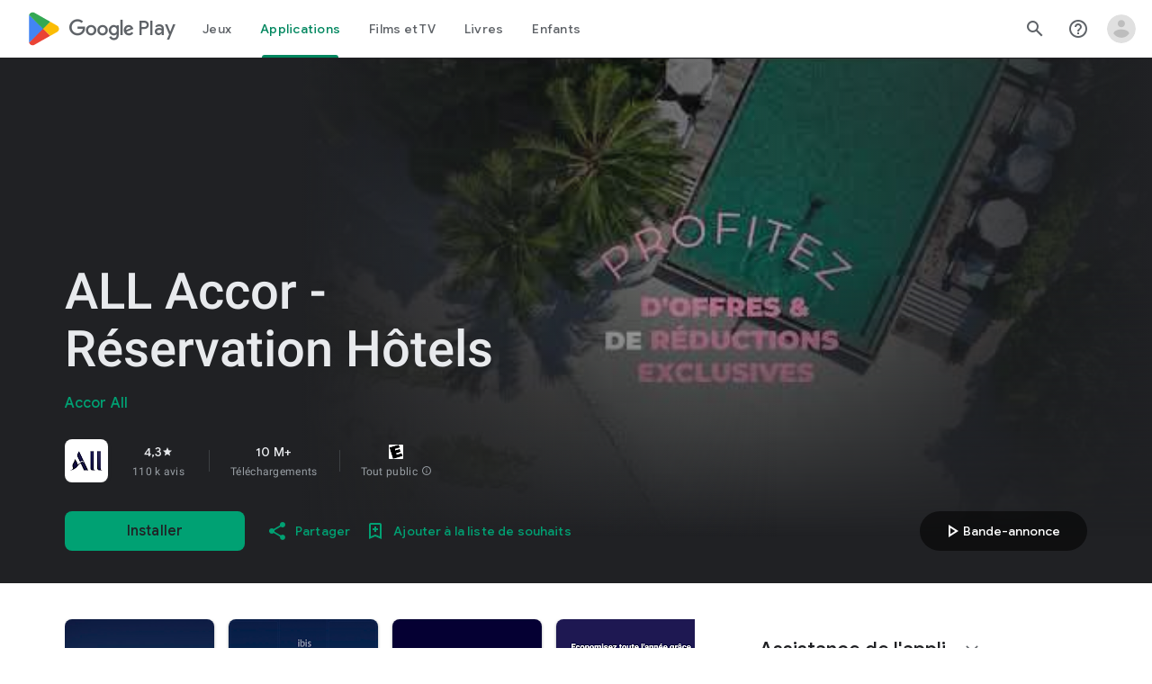

--- FILE ---
content_type: text/plain; charset=utf-8
request_url: https://play.google.com/play/log?format=json&authuser&proto_v2=true
body_size: -435
content:
["900000","1768894475181"]

--- FILE ---
content_type: text/javascript; charset=UTF-8
request_url: https://www.gstatic.com/_/boq-play/_/js/k=boq-play.PlayStoreUi.fr.sUymbhKUBBs.2021.O/ck=boq-play.PlayStoreUi.9kB7SD1bHDc.L.B1.O/am=GxZ3gD3vDwAASTDg98R_2BY/d=1/exm=_b,_tp/excm=_b,_tp,appdetailsview/ed=1/wt=2/ujg=1/rs=AB1caFVfRj3BCwgn0PwUAn5q3K7QRqPTpw/ee=EVNhjf:pw70Gc;EmZ2Bf:zr1jrb;Hs0fpd:jLUKge;JsbNhc:Xd8iUd;K5nYTd:ZDZcre;LBgRLc:SdcwHb;Me32dd:MEeYgc;NJ1rfe:qTnoBf;NPKaK:SdcwHb;NSEoX:lazG7b;Pjplud:EEDORb;QGR0gd:Mlhmy;Rdd4dc:WXw8B;SNUn3:ZwDk9d;ScI3Yc:e7Hzgb;Uvc8o:VDovNc;YIZmRd:A1yn5d;a56pNe:JEfCwb;cEt90b:ws9Tlc;d0xV3b:KoEHyd;dIoSBb:SpsfSb;dowIGb:ebZ3mb;eBAeSb:zbML3c;iFQyKf:QIhFr;ikbPFc:UfnShf;lOO0Vd:OTA3Ae;nAu0tf:z5Gxfe;oGtAuc:sOXFj;pXdRYb:MdUzUe;qQEoOc:KUM7Z;qafBPd:yDVVkb;qddgKe:xQtZb;sgjhQc:bQAegc;wR5FRb:O1Gjze;wZnI8b:Oh9t6d;xqZiqf:BBI74;yEQyxe:TLjaTd;yxTchf:KUM7Z;zxnPse:GkRiKb/dti=1/m=byfTOb,lsjVmc,LEikZe
body_size: 13680
content:
"use strict";this.default_PlayStoreUi=this.default_PlayStoreUi||{};(function(_){var window=this;
try{
_.bra=function(a){let b=0;for(const c in a)b++;return b};_.cra=function(a){return a.Ei&&typeof a.Ei=="function"?a.Ei():_.ia(a)||typeof a==="string"?a.length:_.bra(a)};_.np=function(a){if(a.Jj&&typeof a.Jj=="function")return a.Jj();if(typeof Map!=="undefined"&&a instanceof Map||typeof Set!=="undefined"&&a instanceof Set)return Array.from(a.values());if(typeof a==="string")return a.split("");if(_.ia(a)){const b=[],c=a.length;for(let d=0;d<c;d++)b.push(a[d]);return b}return _.hb(a)};
_.dra=function(a){if(a.Oo&&typeof a.Oo=="function")return a.Oo();if(!a.Jj||typeof a.Jj!="function"){if(typeof Map!=="undefined"&&a instanceof Map)return Array.from(a.keys());if(!(typeof Set!=="undefined"&&a instanceof Set)){if(_.ia(a)||typeof a==="string"){const b=[];a=a.length;for(let c=0;c<a;c++)b.push(c);return b}return _.jb(a)}}};
var era,Bp,nra,hra,jra,ira,mra,kra,Lp;_.fra=function(a,b,c){const d=a.search(_.Cf);let e=0,f;const g=[];for(;(f=_.Bf(a,e,b,d))>=0;)g.push(a.substring(e,f)),e=Math.min(a.indexOf("&",f)+1||d,d);g.push(a.slice(e));a=g.join("").replace(era,"$1");return _.Af(a,b,c)};_.op=_.Ud(function(a,b,c){if(a.N!==2)return!1;const d=_.he(a.H)>>>0;a=_.Via(a.H,d);_.Wd(b,c,a);return!0},function(a,b,c){b=b==null||typeof b=="string"||b instanceof _.ac?b:void 0;b!=null&&_.Vca(a,c,_.wca(b,!0).buffer)},_.lja);
_.pp=function(a){return _.cj(a,_.Tf,3,_.Wi())};_.qp=function(a){return a==null?"":String(a)};era=/[?&]($|#)/;_.rp=function(){return _.rg("Im6cmf").string()};_.gra=function(a,b,c){if(a.forEach&&typeof a.forEach=="function")a.forEach(b,c);else if(_.ia(a)||typeof a==="string")Array.prototype.forEach.call(a,b,c);else{const d=_.dra(a),e=_.np(a),f=e.length;for(let g=0;g<f;g++)b.call(c,e[g],d&&d[g],a)}};
_.sp=function(a,b){this.ha=this.Ea=this.ma="";this.oa=null;this.Aa=this.H="";this.va=!1;let c;a instanceof _.sp?(this.va=b!==void 0?b:a.va,_.tp(this,a.ma),_.up(this,a.Ea),_.vp(this,a.ha),_.wp(this,a.oa),_.xp(this,a.H),_.yp(this,a.N.clone()),_.zp(this,a.Aa)):a&&(c=String(a).match(_.qf))?(this.va=!!b,_.tp(this,c[1]||"",!0),_.up(this,c[2]||"",!0),_.vp(this,c[3]||"",!0),_.wp(this,c[4]),_.xp(this,c[5]||"",!0),_.yp(this,c[6]||"",!0),_.zp(this,c[7]||"",!0)):(this.va=!!b,this.N=new _.Ap(null,this.va))};
_.sp.prototype.toString=function(){const a=[];var b=this.ma;b&&a.push(Bp(b,hra,!0),":");var c=this.ha;if(c||b=="file")a.push("//"),(b=this.Ea)&&a.push(Bp(b,hra,!0),"@"),a.push(_.xf(c).replace(/%25([0-9a-fA-F]{2})/g,"%$1")),c=this.oa,c!=null&&a.push(":",String(c));if(c=this.H)this.ha&&c.charAt(0)!="/"&&a.push("/"),a.push(Bp(c,c.charAt(0)=="/"?ira:jra,!0));(c=this.N.toString())&&a.push("?",c);(c=this.Aa)&&a.push("#",Bp(c,kra));return a.join("")};
_.sp.prototype.resolve=function(a){const b=this.clone();let c=!!a.ma;c?_.tp(b,a.ma):c=!!a.Ea;c?_.up(b,a.Ea):c=!!a.ha;c?_.vp(b,a.ha):c=a.oa!=null;var d=a.H;if(c)_.wp(b,a.oa);else if(c=!!a.H){if(d.charAt(0)!="/")if(this.ha&&!this.H)d="/"+d;else{var e=b.H.lastIndexOf("/");e!=-1&&(d=b.H.slice(0,e+1)+d)}e=d;if(e==".."||e==".")d="";else if(_.qb(e,"./")||_.qb(e,"/.")){d=_.nb(e,"/");e=e.split("/");const f=[];for(let g=0;g<e.length;){const h=e[g++];h=="."?d&&g==e.length&&f.push(""):h==".."?((f.length>1||f.length==
1&&f[0]!="")&&f.pop(),d&&g==e.length&&f.push("")):(f.push(h),d=!0)}d=f.join("/")}else d=e}c?_.xp(b,d):c=a.N.toString()!=="";c?_.yp(b,a.N.clone()):c=!!a.Aa;c&&_.zp(b,a.Aa);return b};_.sp.prototype.clone=function(){return new _.sp(this)};_.tp=function(a,b,c){a.ma=c?_.Cp(b,!0):b;a.ma&&(a.ma=a.ma.replace(/:$/,""));return a};_.up=function(a,b,c){a.Ea=c?_.Cp(b):b;return a};_.vp=function(a,b,c){a.ha=c?_.Cp(b,!0):b;return a};
_.wp=function(a,b){if(b){b=Number(b);if(isNaN(b)||b<0)throw Error("Db`"+b);a.oa=b}else a.oa=null;return a};_.xp=function(a,b,c){a.H=c?_.Cp(b,!0):b;return a};_.yp=function(a,b,c){b instanceof _.Ap?(a.N=b,lra(a.N,a.va)):(c||(b=Bp(b,mra)),a.N=new _.Ap(b,a.va));return a};_.Dp=function(a,b,c){a.N.set(b,c);return a};_.Fp=function(a,b,c){Array.isArray(c)||(c=[String(c)]);_.Ep(a.N,b,c)};_.Gp=function(a,b){return a.N.get(b)};_.zp=function(a,b,c){a.Aa=c?_.Cp(b):b;return a};
_.Ip=function(a){_.Dp(a,"zx",Math.floor(Math.random()*2147483648).toString(36)+Math.abs(Math.floor(Math.random()*2147483648)^_.Of()).toString(36));return a};_.Jp=function(a,b){a.N.remove(b);return a};_.Kp=function(a,b){return a instanceof _.sp?a.clone():new _.sp(a,b)};_.Cp=function(a,b){return a?b?decodeURI(a.replace(/%25/g,"%2525")):decodeURIComponent(a):""};Bp=function(a,b,c){return typeof a==="string"?(a=encodeURI(a).replace(b,nra),c&&(a=a.replace(/%25([0-9a-fA-F]{2})/g,"%$1")),a):null};
nra=function(a){a=a.charCodeAt(0);return"%"+(a>>4&15).toString(16)+(a&15).toString(16)};hra=/[#\/\?@]/g;jra=/[#\?:]/g;ira=/[#\?]/g;mra=/[#\?@]/g;kra=/#/g;_.Ap=function(a,b){this.N=this.H=null;this.ha=a||null;this.ma=!!b};Lp=function(a){a.H||(a.H=new Map,a.N=0,a.ha&&_.wf(a.ha,function(b,c){a.add(_.vf(b),c)}))};_.m=_.Ap.prototype;_.m.Ei=function(){Lp(this);return this.N};_.m.add=function(a,b){Lp(this);this.ha=null;a=Mp(this,a);let c=this.H.get(a);c||this.H.set(a,c=[]);c.push(b);this.N+=1;return this};
_.m.remove=function(a){Lp(this);a=Mp(this,a);return this.H.has(a)?(this.ha=null,this.N-=this.H.get(a).length,this.H.delete(a)):!1};_.m.clear=function(){this.H=this.ha=null;this.N=0};_.m.Cf=function(){Lp(this);return this.N==0};_.Np=function(a,b){Lp(a);b=Mp(a,b);return a.H.has(b)};_.m=_.Ap.prototype;_.m.Gu=function(a){const b=this.Jj();return _.pa(b,a)};_.m.forEach=function(a,b){Lp(this);this.H.forEach(function(c,d){c.forEach(function(e){a.call(b,e,d,this)},this)},this)};
_.m.Oo=function(){Lp(this);const a=Array.from(this.H.values()),b=Array.from(this.H.keys()),c=[];for(let d=0;d<b.length;d++){const e=a[d];for(let f=0;f<e.length;f++)c.push(b[d])}return c};_.m.Jj=function(a){Lp(this);let b=[];if(typeof a==="string")_.Np(this,a)&&(b=b.concat(this.H.get(Mp(this,a))));else{a=Array.from(this.H.values());for(let c=0;c<a.length;c++)b=b.concat(a[c])}return b};
_.m.set=function(a,b){Lp(this);this.ha=null;a=Mp(this,a);_.Np(this,a)&&(this.N-=this.H.get(a).length);this.H.set(a,[b]);this.N+=1;return this};_.m.get=function(a,b){if(!a)return b;a=this.Jj(a);return a.length>0?String(a[0]):b};_.Ep=function(a,b,c){a.remove(b);c.length>0&&(a.ha=null,a.H.set(Mp(a,b),_.va(c)),a.N+=c.length)};
_.Ap.prototype.toString=function(){if(this.ha)return this.ha;if(!this.H)return"";const a=[],b=Array.from(this.H.keys());for(let d=0;d<b.length;d++){var c=b[d];const e=_.xf(c);c=this.Jj(c);for(let f=0;f<c.length;f++){let g=e;c[f]!==""&&(g+="="+_.xf(c[f]));a.push(g)}}return this.ha=a.join("&")};_.Op=function(a,b){Lp(a);a.H.forEach(function(c,d){_.pa(b,d)||this.remove(d)},a);return a};_.Ap.prototype.clone=function(){const a=new _.Ap;a.ha=this.ha;this.H&&(a.H=new Map(this.H),a.N=this.N);return a};
var Mp=function(a,b){b=String(b);a.ma&&(b=b.toLowerCase());return b},lra=function(a,b){b&&!a.ma&&(Lp(a),a.ha=null,a.H.forEach(function(c,d){const e=d.toLowerCase();d!=e&&(this.remove(d),_.Ep(this,e,c))},a));a.ma=b};_.Ap.prototype.extend=function(a){for(let b=0;b<arguments.length;b++)_.gra(arguments[b],function(c,d){this.add(d,c)},this)};
var Lta=function(a,b){this.N=a;this.ha=b;if(!c){var c=new _.sp("//www.google.com/images/cleardot.gif");_.Ip(c)}this.ma=c};_.m=Lta.prototype;_.m.ZW=1E4;_.m.BB=!1;_.m.sP=0;_.m.TI=null;_.m.TT=null;_.m.setTimeout=function(a){this.ZW=a};_.m.start=function(){if(this.BB)throw Error("Ob");this.BB=!0;this.sP=0;Mta(this)};_.m.stop=function(){Nta(this);this.BB=!1};var Mta=function(a){a.sP++;navigator!==null&&"onLine"in navigator&&!navigator.onLine?_.hl((0,_.bb)(a.eH,a,!1),0):(a.H=new Image,a.H.onload=(0,_.bb)(a.jba,a),a.H.onerror=(0,_.bb)(a.iba,a),a.H.onabort=(0,_.bb)(a.hba,a),a.TI=_.hl(a.kba,a.ZW,a),a.H.src=String(a.ma))};
_.m=Lta.prototype;_.m.jba=function(){this.eH(!0)};_.m.iba=function(){this.eH(!1)};_.m.hba=function(){this.eH(!1)};_.m.kba=function(){this.eH(!1)};_.m.eH=function(a){Nta(this);a?(this.BB=!1,this.N.call(this.ha,!0)):this.sP<=0?Mta(this):(this.BB=!1,this.N.call(this.ha,!1))};var Nta=function(a){a.H&&(a.H.onload=null,a.H.onerror=null,a.H.onabort=null,a.H=null);a.TI&&(_.il(a.TI),a.TI=null);a.TT&&(_.il(a.TT),a.TT=null)};var Ota=class extends _.Nf{constructor(){super();this.H=new Lta(this.Aa,this);this.ha=51E3+Math.round(18E3*Math.random())}Aa(a){this.N=Date.now();this.va(a)}va(a){this.ma=a;this.dispatchEvent("d")}};Ota.prototype.N=0;Ota.prototype.ma=!0;var Pta=class{constructor(){this.H=new Ota}};_.xe(_.Dn,Pta);_.ab().ak(function(a){const b=new Pta(a);_.Bn(a,_.Dn,b)});
_.r("byfTOb");

_.u();
_.r("lsjVmc");
var Er=function(a,b=!0){_.Ta.call(this);this.oa=a;this.N=new _.Dr(this);b&&_.Qta(this);_.Bh(this,this.N)};_.Zh(Er,_.Ta);Er.prototype.H=null;Er.prototype.ha="at";Er.prototype.ma=null;_.Qta=function(a){const b=a.oa.get(_.tk);b.ma.includes(a.N);b.ha(a.N)};Er.prototype.configure=function(a,b,c){this.H=a;this.ma=b;c&&(this.ha=c)};_.Dr=function(a){this.ha=a};_.Zh(_.Dr,_.dg);_.Dr.prototype.H=_.p(8);_.Dr.prototype.N=_.p(13);_.xe(_.En,Er);_.ab().ak(function(a){const b=new Er(a,!1);_.Bn(a,_.En,b);b.configure(_.rg("SNlM0e").string(null),_.rg("S06Grb").string(null))});
_.u();
var Nsa,Osa;_.er=function(){this.N=[];this.H=[]};_.If.prototype.yx=_.aa(5,function(){return this.lda});Nsa=class{constructor(a){this.N=a}H(a,b){return _.Qf(this.N.H(a,b))}};_.fr=function(a,b){a=new Nsa(a);b=b.value;_.sl[b]||(_.sl[b]=[]);_.sl[b].push(a)};Osa=function(a){a.N.length===0&&(a.N=a.H,a.N.reverse(),a.H=[])};_.gr=function(a){Osa(a);return a.N.pop()};_.Psa=function(a){Osa(a);return _.ka(a.N)};_.m=_.er.prototype;_.m.Ei=function(){return this.N.length+this.H.length};
_.m.Cf=function(){return this.N.length===0&&this.H.length===0};_.m.clear=function(){this.N=[];this.H=[]};_.m.contains=function(a){return _.pa(this.N,a)||_.pa(this.H,a)};_.m.remove=function(a){{var b=this.N;const c=Array.prototype.lastIndexOf.call(b,a,b.length-1);c>=0?(_.sa(b,c),b=!0):b=!1}return b||_.ta(this.H,a)};_.m.Jj=function(){const a=[];for(var b=this.N.length-1;b>=0;--b)a.push(this.N[b]);b=this.H.length;for(let c=0;c<b;++c)a.push(this.H[c]);return a};
_.Rta=function(a,b){a!=null&&this.append.apply(this,arguments)};_.m=_.Rta.prototype;_.m.Ky="";_.m.set=function(a){this.Ky=""+a};_.m.append=function(a,b,c){this.Ky+=String(a);if(b!=null)for(let d=1;d<arguments.length;d++)this.Ky+=arguments[d];return this};_.m.clear=function(){this.Ky=""};_.m.toString=function(){return this.Ky};
_.Sta=function(a){var b=a.type;if(typeof b==="string")switch(b.toLowerCase()){case "checkbox":case "radio":return a.checked?a.value:null;case "select-one":return b=a.selectedIndex,b>=0?a.options[b].value:null;case "select-multiple":b=[];let c;for(let d=0;c=a.options[d];d++)c.selected&&b.push(c.value);return b.length?b:null}return a.value!=null?a.value:null};
_.Tta=function(a,b){return/-[a-z]/.test(b)?!1:_.oh&&a.dataset?b in a.dataset:a.hasAttribute?a.hasAttribute("data-"+_.ph(b)):!!a.getAttribute("data-"+_.ph(b))};_.Uta=function(a,b){!/-[a-z]/.test(b)&&(_.oh&&a.dataset?_.Tta(a,b)&&delete a.dataset[b]:a.removeAttribute("data-"+_.ph(b)))};_.Fr=function(a,b){b in a&&delete a[b]};_.Gr=function(a,b){if(b==null)return new a;b=_.fca(b);return new a(_.jba(b))};_.Vta=function(a,b,c){return _.eh(a,"qako4e",b,c)};
_.Wta=function(a,b,c){var d=a.elements,e;let f;for(var g=0;e=d.item(g);g++)if(e.form==a&&!e.disabled&&e.tagName!="FIELDSET")switch(f=e.name,e.type.toLowerCase()){case "file":case "submit":case "reset":case "button":break;case "select-multiple":e=_.Sta(e);if(e!=null){let h;for(let k=0;h=e[k];k++)c(b,f,h)}break;default:e=_.Sta(e),e!=null&&c(b,f,e)}d=a.getElementsByTagName("INPUT");for(e=0;g=d[e];e++)g.form==a&&g.type.toLowerCase()=="image"&&(f=g.name,c(b,f,g.value),c(b,f+".x","0"),c(b,f+".y","0"))};
_.Hr=function(a){_.Ta.call(this);this.Ka=a;this.ha={}};_.Nf.prototype.aO=_.aa(7,function(a,b,c,d){return _.rka(this.oa,String(a),b,c,d)});_.Ir=function(a,b){return _.Uf(a,2,b)};_.Xta=function(a){const b={};a=(a.H&&_.hm(a)>=2?a.H.getAllResponseHeaders()||"":"").split("\r\n");for(let d=0;d<a.length;d++){if(_.pb(a[d]))continue;var c=_.Rja(a[d],":",1);const e=c[0];c=c[1];if(typeof c!=="string")continue;c=c.trim();const f=b[e]||[];b[e]=f;f.push(c)}return _.gb(b,function(d){return d.join(", ")})};
_.Jr=function(a){return typeof a.ma==="string"?a.ma:String(a.ma)};_.Kr=function(a,b){for(let c=0;c<a.size();c++){const d=a.Qc(c);b.call(void 0,d,c)}};_.Lr=function(a,b,c){return c===!0?a.wb(b):c===!1?a.Ab(b):a.ff(function(d){_.Zm(d,b)?_.hna(d,b):_.an(d,b)})};_.Mr=function(a,b,c){let d=0,e=!1,f=[];const g=function(){d=0;e&&(e=!1,h())},h=function(){d=_.ca.setTimeout(g,b);let k=f;f=[];a.apply(c,k)};return function(k){f=arguments;d?e=!0:h()}};
_.Yta=function(a,b,c,d){d=d?d(b):b;return Object.prototype.hasOwnProperty.call(a,d)?a[d]:a[d]=c(b)};_.Zh(_.Hr,_.Ta);var Zta=[];_.Hr.prototype.listen=function(a,b,c,d){Array.isArray(b)||(b&&(Zta[0]=b.toString()),b=Zta);for(let e=0;e<b.length;e++){const f=_.cl(a,b[e],c||this.handleEvent,d||!1,this.Ka||this);if(!f)break;this.ha[f.key]=f}return this};_.Or=function(a,b,c,d,e){_.Nr(a,b,c,d,e)};
_.Nr=function(a,b,c,d,e,f){if(Array.isArray(c))for(let g=0;g<c.length;g++)_.Nr(a,b,c[g],d,e,f);else(b=_.bl(b,c,d||a.handleEvent,e,f||a.Ka||a))&&(a.ha[b.key]=b)};_.Hr.prototype.unlisten=function(a,b,c,d,e){if(Array.isArray(b))for(let f=0;f<b.length;f++)this.unlisten(a,b[f],c,d,e);else c=c||this.handleEvent,d=_.Hf(d)?!!d.capture:!!d,e=e||this.Ka||this,c=_.dl(c),d=!!d,b=_.$k(a)?a.aO(b,c,d,e):a?(a=_.el(a))?_.rka(a,b,c,d,e):null:null,b&&(_.gl(b),delete this.ha[b.key]);return this};
_.Pr=function(a){_.eb(a.ha,function(b,c){this.ha.hasOwnProperty(c)&&_.gl(b)},a);a.ha={}};_.Hr.prototype.Fc=function(){_.Hr.Hf.Fc.call(this);_.Pr(this)};_.Hr.prototype.handleEvent=function(){throw Error("Sb");};
var aua=function(a,...b){var c=a[0];if(a.length===1)return c+"_";c=[0,c];for(let d=0;d<b.length;d++){const e=b[d];"function"==typeof $ta&&e instanceof $ta?c.push(2,e.Taa):typeof e==="number"?c.push(2,String(e)):c.push(1,e);c.push(0,a[d+1])}return JSON.stringify(c)},bua=function(a,b,c){a.push(encodeURIComponent(b)+"="+encodeURIComponent(c))},cua=function(a){a=a.elements;let b;for(let c=0;b=a[c];c++)if(!b.disabled&&b.type&&b.type.toLowerCase()=="file")return!0;return!1},dua=function(a){const b=[];_.Wta(a,
b,bua);return b.join("&")},Qr=function(a){if(_.Bna!==_.Bna)throw Error();return new $ta(a)},Rr=function(a,b,c,d,e){this.N=a;this.H=b;(b===void 0||b<=0)&&_.ig(Error("Qb`"+b+"`"+(a&&a.ha.H)));this.oa=c==1;this.ma=d;this.ha=e},Sr=function(a){let b;if(a.length!==0&&typeof(b=a[0])==="string"&&b)return b},eua=function(a,b,c,d){b!==-1&&(a+=` (HTTP Status: ${b})`);c&&(a+=` (XHR Error Code: ${c}) (XHR Error Message: '${d}')`);return a},Tr=function(){this.constructor.OX||(this.constructor.OX={});this.constructor.OX[this.toString()]=
this},Vr=function(a){(this.Aa=a)&&_.Ur(this,"BEST_EFFORT");_.Of();this.ha=new _.sp;this.H="POST";this.Ic=fua++;gua||(a=new Date,gua=a.getHours()*3600+a.getMinutes()*60+a.getSeconds());this.Va=1+gua+this.Ic*1E5;this.oa=new _.uh;this.nb=-1},hua=function(){_.ja.call(this);this.message="Retryable Server Error"},Wr=function(){_.Nf.call(this);_.Nf.call(this);this.Aa=new _.er;this.Ka=new _.uh;this.H=[];this.N=[];this.ha=[];this.Zs=new _.Hr(this);new _.uh;this.La=!0},iua=class extends _.v{constructor(a){super(a,
0,iua.Ce)}},nua,Yr,oua,pua,$ta,rua,sua,tua,uua,vua;iua.Ce="pdi";var jua=_.ke(156505376,_.ok,iua),kua=class extends _.v{constructor(a){super(a)}},lua=class extends _.v{constructor(a){super(a,0,lua.Ce)}};lua.Ce="xsrf";var mua=_.ke(48448350,_.ok,lua),Xr=class extends _.ja{constructor(){super();this.message="XSRF token refresh"}};_.dg.prototype.N=_.aa(14,function(){});
_.Dr.prototype.N=_.aa(13,function(a){for(let d=0;d<a.length;d++){const e=a[d].H()?.Lb(mua);var b;if(b=e){b=this.ha;let f=!1;var c=void 0;const g=b.ma;_.G(e,kua,2,_.fc)&&(c=_.G(e,kua,2,_.fc),c=_.Cj(c,1));g&&c===g&&(b.H=_.Cj(e,1,_.fc),f=!0);b=f}if(b)throw new Xr;}});_.dg.prototype.H=_.aa(12,function(){});_.cma.prototype.H=_.aa(11,function(a){var b=_.bma;a.OI({"soc-app":b!=null?b:1,"soc-platform":1,"soc-device":_.Yea()})});_.Gpa.prototype.H=_.aa(10,function(a){a.setParam("authuser",_.ym())});
_.Kpa.prototype.H=_.aa(9,function(a){const b=_.rg("S1vprb").string("");b&&a.oa.set("x-goog-ext-"+jua.hi+"-jspb",b)});_.Dr.prototype.H=_.aa(8,function(a){var b=this.ha;if(b.ha&&b.H)if(a.H=="DELETE")a.Db(b.H);else{var c=b.ha;b=b.H;const d=a.ma;d?(a=d.elements[c],a||(a=d.ownerDocument.createElement("input"),a.setAttribute("name",c),a.setAttribute("hidden",!0),d.appendChild(a)),a.value=b):a.Oa||a.kD(c,b)}});
nua=function(a,b,c){typeof b==="function"?_.ai(c)||b.call(c):b&&typeof b.handleEvent=="function"&&(_.ai(b)||b.handleEvent.call(b))};Yr=function(a,b,c,d){const e=typeof b==="function";(e||!_.ai(b))&&e&&_.ai(d);if(!(e||b&&typeof b.handleEvent=="function"))throw Error("wa");a=(0,_.bb)(nua,null,a,b,d);return _.ca.setTimeout(a,c||0)};oua={};pua=function(a){return _.Yta(oua,a,function(){return _.rb(_.Cia,a)>=0})};_.qua={value:3,mda:!0};$ta=class{constructor(a){this.Taa=a}};
rua=function(a){if(a.oa)a=!1;else{var b;if(b=!!a.N)a:switch(b=a.N,b.gF){case "RETRY":b=!0;break a;case "FAIL":b=!1;break a;case "BEST_EFFORT":b=a.ma||a.N.PD;b=a.H>=500&&b<3?!0:!1;break a;default:throw Error("Rb`"+b.gF);}a=b}return a};Rr.prototype.toString=function(){return String(this.H)};
sua=function(a,b){a=a.map(c=>c.Ce).join(", ");b=b.map(c=>{c=c instanceof _.v?c.constructor.Ce:Array.isArray(c)&&c.length?c[0]instanceof _.v?c[0].constructor.Ce:Array.isArray(c[0])?Sr(c[0]):Sr(c):void 0;return c}).join(", ");return`Expected protos: [${a}]. Returned protos: [${b}].`};_.Zr=class extends _.ja{constructor(a,b,c,d,e){super(`Error code = ${b}`+(c?`, Path = ${c}`:"")+(d?`, Message = ${d}`:"")+(e?`, ${e.ha}`:""));this.name=a;this.N=b;this.ha=e}getError(){return this.ha}};
tua=class extends _.Zr{constructor(a,b,c){super("TooManyProtosError",108,c,"The RequestService interface only supports a single received proto (be it data or error). "+(a&&b?sua(a,b):""))}};uua=class extends _.Zr{constructor(a,b,c){super("ExpectedProtoNotFound",109,c,"The expected response proto was not returned by the server."+sua(a,b))}};vua=class extends _.Zr{constructor(){super("Retry",0,void 0,"An interceptor has requested that the request be retried.")}};
_.$r=class extends _.v{constructor(a){super(a,0,_.$r.Ce)}getData(){return _.Cj(this,4,_.fc)}H(){return _.G(this,_.ok,10,_.fc)}};_.$r.Ce="er";var as=class extends _.v{constructor(a){super(a,0,as.Ce)}};as.Ce="di";var bs=class extends _.v{constructor(a){super(a,0,bs.Ce)}};bs.Ce="e";var cs=class extends _.v{constructor(a){super(a,0,cs.Ce)}};cs.Ce="f.ri";var wua=function(a,b){switch(a){case 1:case 3:return 8;case 4:return NaN;case 7:return 100;case 6:return b||7;case 8:return 101;case 5:return 9;default:return 102}},xua=class extends _.Ta{constructor(){super();this.inUse=!1}nb(){return 0}transfer(a){this.H.pJ(a);this.N=a}};var yua=function(a){const b=a.va;if(b){const c=new _.Rta;b.forEach((d,e)=>{c.append(_.xf(e),"=",_.xf(d),"&")});return c.toString()}return a.ma?dua(a.ma):""},ds=function(a,b,c){const d=a.N;b=new Rr(d,b,void 0,void 0,c);a.H.dM(d,b)},Cua=class extends xua{constructor(a){super();this.qg=new _.dm;this.qc=a;this.Ea=null;this.qg.headers.set("X-Same-Domain","1");_.cl(this.qg,"complete",this.Db,!1,this);_.cl(this.qg,"ready",this.Lb,!1,this);this.Se=null}Fc(){_.fl(this.qg,"complete",this.Db,!1,this);_.fl(this.qg,
"ready",this.Lb,!1,this);this.qg.dispose();super.Fc()}transfer(a){this.H.pJ(a);this.N=a;a.setParam("rt",this.qc);const b=a.oa;var c=a.va!=null||a.ma!=null;if(!a.Oa||c){if(this.ha&&(c=this.Ra.call(null),c!==void 0)){const d=a.ma;if(d){let e=d.elements[this.ha];e||(e=d.ownerDocument.createElement("input"),e.setAttribute("name",this.ha),e.setAttribute("hidden",!0),d.appendChild(e));e.value=c}else a.kD(this.ha,c)}this.qg.send(a.getUrl(),a.H,yua(a),b)}else this.qg.send(a.getUrl(),a.H,null,b)}abort(a){this.Ea=
a;this.qg.abort(7)}Db(a){a=a.target;this.N.Ub=a.oh();if(_.im(a)){if(_.km(a).length>0||a.oh()==204){this.Ub(a);return}this.Ea=104}this.oa(a)}Lb(){this.H.Jfa(this)}oa(a){var b=this.Ea;this.Ea=0;const c=a.oh(),d=a.N;zua.exec(_.km(a));let e;b?e=b:d==6&&(a=_.km(a),e=(b=a.match(Aua))?700+parseInt(b[1],10):(b=a.match(Bua))?Number("6"+b[1]):null);e||(e=wua(d,c));ds(this,e)}},Aua=RegExp("var gmail_error\\s*=\\s*(\\d+)","m"),Bua=RegExp("var rc\\s*=\\s*(\\d+)","m"),zua=RegExp("(?:Additional details|Detailed Technical Info)[\\s\\S]*<pre[^>]*>([\\s\\S]*)<\\/pre>",
"i");var Dua;
Dua=function(a,b){var c=a.ma;if(c==b.length)return 3;var d=b.indexOf("\n",c);if(d==-1)return 1;if(c==d)return a.Va=0,a.va=null,2;const e=b.substring(c,d),f=Number(e);if(isNaN(f))return a.Va=1,a.va="length: "+e.length+", "+e.substring(0,7)+", ssi:"+c+", sei:"+d+", rtl:"+b.length+", "+b.substring(0,Math.min(15,c)),2;if(d+f>b.length)return 1;c=b.substr(d,f);let g;try{g=window.JSON.parse(c)}catch(h){return a.Va=2,a.va=null,2}a.ma=d+f;if(Array.isArray(g))for(d=0;d<g.length;d++)a.H.r9(a.N,g[d]);return a.ma==
b.length?3:0};
_.Eua=class extends Cua{constructor(){super("c");this.Oa=!1;_.cl(this.qg,"readystatechange",this.Bb,!1,this);this.Aa=-1;this.va=null;this.Ka=!0}clone(){const a=new _.Eua;var b=this.Ra;a.ha=this.ha;a.Ra=b;this.Oa&&(a.Oa=!0);return a}Fc(){_.il(this.Aa);_.fl(this.qg,"readystatechange",this.Bb,!1,this);super.Fc()}nb(a){if(a.M2)return 0;const b=a.ma;return b&&cua(b)||_.vh&&!pua("420+")||_.wh&&!pua("1.9")?0:a.Ra||!a.sL?.9:.5}Bb(){_.vh||_.wh||_.Ii||_.il(this.Aa);_.hm(this.qg)==3&&this.La(!1)}Ub(){_.il(this.Aa);this.La(!0)}oa(a){const b=
this.Oa&&a.oh()>=500;this.La(!0,b,a.oh(),a.N,_.Jr(a));super.oa(a)}La(a,b,c=-1,d=0,e=""){if(!this.tb||a){var f=_.km(this.qg);if(this.ma==0){var g=f.indexOf("\n\n");if(g==-1){a&&(a=eua("Incomplete XSS header at end of request",c,d,e),b||(c===0&&d===6?ds(this,7,eua("Unknown HTTP error in underlying XHR",c,d,e)):ds(this,103,a)),this.Ka=!0);return}this.ma=g+2}do g=Dua(this,f);while(g==0);a&&(this.Ka=!0);switch(g){case 2:a?b||this.abort(10):this.tb=!0;break;case 3:a&&(this.H.dH(this.N,_.Xta(this.qg)),this.tb&&
_.hg("Chunk parse error: "+this.Va+(this.va?", "+this.va:""),Error()));break;case 1:a&&(c=eua("Incomplete chunk at end of request.",c,d,e),b||ds(this,103,c))}a||_.vh||_.wh||_.Ii||(this.Aa=_.hl(this.La,100,this))}}transfer(a){this.Ka||_.hg("transfer() called during response processing",Error());this.Ka=!1;this.ma=0;this.tb=!1;super.transfer(a)}};var Fua=class extends _.dg{constructor(){var a=_.om(_.rg("cfb2h"));super();this.Qs=a}H(a){this.Qs&&a.setParam("bl",this.Qs)}};var Gua=class extends _.dg{constructor(a){super();const b={};_.za("e hl gl jsmode mjsmode deb opt route hotswaps _hostType authuser pageId duul nuul".split(" "),function(c){const d=_.Df(a,c);d&&(b[c]=d)});this.ha=b}H(a){_.eb(this.ha,function(b,c){a.getParam(c)||a.setParam(c,b)})}};var Hua=class extends _.dg{constructor(a){super();this.ha=[].slice.apply(arguments)}H(){_.za(this.ha,function(){})}};var Iua=class extends _.dg{constructor(){var a=_.om(_.rg("FdrFJe"));super();this.ha=a}H(a){this.ha&&a.setParam("f.sid",this.ha)}};Tr.prototype.je=function(){return this.toString()};Tr.prototype.toString=function(){this.H||(this.H="lib:f_req");return this.H};Tr.prototype.getType=function(){return"f_req"};var Jua=class extends Tr{};var Kua=class{constructor(a){a?(this.H=_.Ph(_.hj(a,1,_.fc))||-1,_.Cj(a,2,_.fc),_.Cj(a,3,_.fc),_.Ph(_.hj(a,4,_.fc)),this.N=_.Cj(a,13,_.fc)||""):(this.H=-1,this.N="")}},Lua=new Kua;var gua,Mua=new Jua,fua=0,es;_.m=Vr.prototype;_.m.M2=!0;_.m.sL=!0;_.m.bO=-1;_.m.aX=-1;_.m.DZ=-1;_.m.s0=-1;_.m.FM=Lua;_.m.EY=-1;_.m.PD=0;_.m.gF="BEST_EFFORT";es=function(a){if(a.started)throw Error("Tb");};_.Ur=function(a,b){es(a);a.gF=b};Vr.prototype.Db=function(a){this.oa.set("X-Framework-Xsrf-Token",a)};Vr.prototype.getContext=function(){return this.tb};Vr.prototype.qc=function(){this.gF="FAIL";this.Aa.abort(this,101)};_.Nua=function(a,b){es(a);a.M2=b};_.m=Vr.prototype;_.m.getMessage=function(){return""};
_.m.send=function(){if(this.started)throw Error("Wb");this.aX=_.Of();var a=this.setParam;this.Va||_.hg("No request id for ["+this.getUrl()+"]",Error("Vb`"+this.getUrl()));a.call(this,"_reqid",this.Va);this.Aa.send(this);this.started=!0;this.bO>=0&&(this.Ea=Yr("Xb",this.qc,this.bO,this))};_.m.abort=function(){if(!this.started)throw Error("Yb");this.complete||(this.gF="FAIL",this.Aa.abort(this))};_.m.Iq=function(){return!!this.complete};_.m.getType=function(){return Mua};
_.m.getData=function(a){return this.Bb?this.Bb[a]:null};var fs=function(a){return!!a.N&&!(typeof a.N.isDisposed=="function"&&a.N.isDisposed())},Oua=function(a,b){a.complete=!0;a.EY=_.Of();a.Ea&&(_.ca.clearTimeout(a.Ea),a.Ea=null);fs(a)&&(a.La&&a.N.aL&&a.N.aL(a),a.N.p_&&a.N.p_(a,b))};_.m=Vr.prototype;_.m.getUrl=function(){return String(this.ha.clone())};_.m.setParam=function(a,b){_.Fp(this.ha,a,b)};_.m.getParam=function(a){return _.Gp(this.ha,a)};_.m.OI=function(a){Pua(this,a,!1)};
_.m.kD=function(a,b){this.va||(this.va=new _.Ap);Array.isArray(b)||(b=[String(b)]);_.pa(_.em,this.H)||(this.H="POST");_.Ep(this.va,a,b)};var Pua=function(a,b,c){if(b instanceof _.Ap){const d=b.Oo();_.ya(d);for(let e=0;e<d.length;e++){const f=d[e],g=b.Jj(f);c?a.kD(f,g):a.setParam(f,g)}}else _.gra(b,function(d,e){c?this.kD(e,d):this.setParam(e,d)},a)};var Qua=class extends _.Kf{constructor(a,b,c,d){super((d?"data_b:":"data:")+b);this.datatype=b;this.request=a;this.data=c;this.N=void 0}};var Rua=function(a,b,c){c?a.VL=b:(b=Math.min(3E5,Math.max(b,1E3)),a.VL=Math.round(.85*b)+Math.round(.3*b*Math.random()))},Sua=class{constructor(){this.ha=[];this.ma={};Rua(this,1E3)}EF(){return this.UG}hP(){return this.UG==this.VG}getError(){return this.oa}Hh(a){this.oa=a}reset(){this.N=null;this.Hh(null)}};_.m=Sua.prototype;_.m.MT=0;_.m.VG=-1;_.m.UG=0;_.m.SA=0;_.m.Ut=0;_.m.O0=0;_.m.VL=0;var gs=class extends _.Kf{constructor(a,b){super(a);b&&(this.N=b)}};_.Zh(hua,_.ja);_.Zh(Wr,_.Nf);var Tua="_/reporthttp4xxerror";_.m=Wr.prototype;_.m.qv=null;_.m.UI="READY";_.m.VC=1;_.m.NU=!1;_.m.dispose=function(){for(let b=0;b<this.N.length;b++){var a=this.N[b].getContext();a.Ut&&(_.ca.clearTimeout(a.Ut),a.Ut=0)}this.isDisposed()||(Wr.Hf.dispose.call(this),this.Aa.clear(),this.qv&&(_.ca.clearTimeout(this.qv),this.qv=null));for(a=0;a<this.ha.length;a++)this.ha[a].dispose();this.N.length=this.H.length=0;this.Zs.dispose()};
var hs=function(a,b){const c={};c.Jfa=(0,_.bb)(a.Kfa,a);c.dM=(0,_.bb)(a.dM,a);c.dH=(0,_.bb)(a.dH,a);c.r9=(0,_.bb)(a.qc,a);c.ZK=(0,_.bb)(a.Ub,a);c.hP=(0,_.bb)(a.Ra,a);c.bpa=(0,_.bb)(a.Bb,a);c.EF=(0,_.bb)(a.Lb,a);c.qsa=(0,_.bb)(a.ma,a);c.pJ=(0,_.bb)(a.pJ,a);b.H=c;a.ha.push(b)};Wr.prototype.send=function(a){this.isDisposed()?Uua(this,a,107):(this.dispatchEvent(new gs("f",a)),this.Aa.H.push(a),Vua(this))};Wr.prototype.getState=function(){return this.UI};Wr.prototype.abort=function(a,b){Wua(this,a,b)};
var Wua=function(a,b,c){c=typeof c==="number"?c:100;_.pa(a.H,b)?(b.getContext().MT=c,(a=b.getContext())&&a.N&&a.N.abort(a.MT)):a.Aa.remove(b)&&Uua(a,b,c)},Yua=function(a,b){var c=null;const d={},e=_.ci(a.ha,function(k){const l=_.Yh(k);d[l]=k.nb(b);return!!d[l]});_.eaa(e,(0,_.bb)(a.Va,null,d,a.ha));let f=0;const g=e.length;for(let k=0;k<g&&!c;k++){var h=e[k];if(!h.inUse){c=h;break}h=d[_.Yh(h)];if(k==g-1||h>d[_.Yh(e[k+1])])for(;!c&&f<=k;)if(c=e[f++],Xua(a,c)<a.VC)if(c=c.clone())hs(a,c);else{if(h==1)throw Error("ac");
}else throw Error("bc");}return c};Wr.prototype.Va=function(a,b,c,d){const e=_.Yh(c),f=_.Yh(d);return a[e]<a[f]?1:a[e]>a[f]?-1:c.inUse&&!d.inUse?1:!c.inUse&&d.inUse?-1:_.oa(b,d)-_.oa(b,c)};var Xua=function(a,b){let c=0;b=b.constructor;a=a.ha;const d=a.length;for(let e=0;e<d;e++)a[e].constructor===b&&c++;return c};Wr.prototype.pJ=function(a){if(this.Ka.size!==0){const b=Array.from(this.Ka.keys());for(let c=0;c<b.length;c++){const d=b[c],e=this.Ka.get(d);a.setParam(d,e);this.Ka.delete(d)}}};
var is=function(a,b){switch(b){case "ACTIVE":case "WAITING_FOR_RETRY":case "RETRY_TIMER":if(a.H.length==0)throw Error("dc`"+b);}b!=a.UI&&(a.UI=b,a.dispatchEvent(new gs("e")),a.tb&&a.tb.Dqa())},Vua=function(a){if(a.La&&(a.UI=="READY"||a.VC!==1)){var b=_.Psa(a.Aa);b&&a.H.length<a.VC&&(_.gr(a.Aa),b.tb=new Sua,a.H.push(b),Zua(a,b))}},Zua=function(a,b){b.getUrl();var c=b.getContext();c.UG=0;c.VG=-1;c=_.Of();b.DZ==-1&&(b.DZ=c);b.s0=c;b.PD++;try{is(a,"ACTIVE");try{const d=b.getContext();d.MT=0;let e=d.N;
if(!e){e=Yua(a,b);if(!e)throw Error("cc`"+b);e.inUse=!0;d.N=e}d.H=null;e.transfer(b);a.qv||(a.qv=Yr("fc",a.b1,3E4,a))}catch(d){throw d;}}catch(d){throw d;}};Wr.prototype.Ub=function(a,b){this.ZK(a,b)};Wr.prototype.ZK=function(a,b){const c=a.getContext();for(let d=0;d<b.length;d++){const e=b[d];c.UG++;const f=e[0];f!==cs.Ce&&c.ha.push(e);c.EF()==1&&$ua(a);f==cs.Ce?ava(this,a,e):f==as.Ce?bva(a,e):f==bs.Ce&&(cva(a,new bs(e)),this.ma(a))}};
Wr.prototype.qc=function(a,b){const c=a.getContext();c.UG++;const d=b[0];c.SA&&(_.ca.clearTimeout(c.SA),c.SA=0);d!==cs.Ce&&c.ha.push(b);c.EF()==1&&$ua(a);d==cs.Ce?ava(this,a,b):d==as.Ce?bva(a,b):d==bs.Ce?(cva(a,new bs(b)),this.ma(a)):(b=a.getContext(),a=Yr("fc",_.ng(this.ma,a),1,this),b.SA=a)};
var $ua=function(a){try{_.Of()}catch(b){_.hg("Exception in onFirstArray_",b),a.getContext().H=b}},ava=function(a,b,c){c=new cs(c);(c=_.Cj(c,1,_.fc))&&a.Oa&&c!=a.Oa&&(b.getContext().H=Error(106))},bva=function(a,b){try{const d=new as(b);var c=new Kua(d);a.FM=c}catch(d){_.hg("Exception in handleDebugInfoArray_",d),a.getContext().H=d}},cva=function(a,b){var c=a.getContext(),d=_.Aj(b,1,_.fc);c.VG=d;(_.Ph(_.hj(b,4,_.fc))??0)>0&&(b=_.Ph(_.hj(b,4,_.fc)),a.nb=b)};
Wr.prototype.ma=function(a){var b=a.getContext();b.SA&&(_.ca.clearTimeout(b.SA),b.SA=0);const c=b.ha,d=b.ma;if(c.length&&(b.ha=[],b.ma={},b=a?a.getContext():null,!b||!b.H))try{for(let h=0;h<c.length;h++){var e=c[h];this.dispatchEvent(new Qua(a,e[0],(0,_.Oi)(e),!0))}var f=(0,_.Oi)(c);a&&fs(a)&&a.N.u9&&a.N.u9(a,c);this.dispatchEvent(new Qua(a,"aa",f));for(f=0;f<c.length;f++){const h=c[f],k=(0,_.Oi)(h),l=h[0];if(a)if(l==_.$r.Ce){const n=_.Gr(_.$r,(0,_.Oi)(h)),q=_.Aj(n,5,_.fc);if(q>=500&&q<700){const t=
new Rr(a,q,!1,a.PD);if(rua(t)){b.Hh(t);a=b;var g=new hua;a.H=g;break}}e=a;e.Lb=n;fs(e)&&e.N.aL&&e.N.aL(e)}else e=a,fs(e)&&e.N.q_&&e.N.q_(e,l,h,d);this.dispatchEvent(new Qua(a,l,k))}}catch(h){h instanceof Xr||_.hg("Exception in processArrays",h),b&&(b.H=h)}};Wr.prototype.Ra=function(a){return a.getContext().hP()};Wr.prototype.Lb=function(a){return a.getContext().EF()};Wr.prototype.Bb=function(a){return a.getContext().VG};
var dva=function(a,b){if(a.NU&&b.getContext().O0<=0&&(a=b.Ub,a>=400&&a<500)){var c=document.querySelectorAll("BASE");var d=null;c.length&&(d=c[0].href);c=d||window.location.href;d=b.ha.clone();c instanceof _.sp||(c=_.Kp(c));d instanceof _.sp||(d=_.Kp(d));c=c.resolve(d);b=_.zf(Tua,"url",c,"status",a,"traceid",b.FM.N);_.fm(b,null,"POST");_.ig(Error("ec`"+c+"`"+a))}};
Wr.prototype.dH=function(a,b={}){const c=a.getContext();c.ma=b;this.ma(a);dva(this,a);const d=c.H;if(d||!c.hP()){let e;if(d){if(d instanceof Xr)return a.getUrl(),b=c.VL,_.pa(this.H,a)&&(Rua(a.getContext(),b,!0),_.ra(this.N,a),a.getContext().Ut=-1,is(this,"WAITING_FOR_RETRY")),!0;d instanceof hua?e=c.getError():e=new Rr(a,d.message==106?106:12,!0)}else b="Missing data arrays. Expected "+c.VG+", received "+c.EF(),e=new Rr(a,103,!1,a.PD,b),this.nb&&eva(a);fva(this,a,e);return!1}a.La=!1;a.Ka=null;a.bO=
-1;Oua(a,b);this.dispatchEvent(new gs("g",a));_.ta(this.N,a);is(this,"WAITING_FOR_READY");return!0};Wr.prototype.dM=function(a,b){this.nb&&b.H==103&&eva(a);this.ma(a);dva(this,a);fva(this,a,b)};var fva=function(a,b,c){b.getContext().Hh(c);b.FM=Lua;rua(c)?(_.ra(a.N,b),b.getContext().Ut=-1,b="WAITING_FOR_RETRY"):(rua(c),_.ta(a.N,b),Uua(a,b,c),b="WAITING_FOR_READY");is(a,b)};_.m=Wr.prototype;
_.m.Kfa=function(a){const b=_.na(this.H,function(c){return c.getContext().N==a});_.pa(this.N,b)||(a.inUse=!1,b.getContext().reset(),_.ta(this.H,b));this.qv&&(_.ca.clearTimeout(this.qv),this.qv=null);_.za(this.N,this.qaa,this);this.H.length<this.VC&&(is(this,"READY"),Vua(this))};_.m.qaa=function(a){const b=a.getContext();if(b.Ut==-1){var c=a.getParam("f.retries");a.OI({"f.retries":(c?Number(c):0)+1});c=b.VL;var d=_.Of()+c;b.O0=d;a=Yr("fc",(0,_.bb)(this.qba,this,a),c);b.Ut=a;Rua(b,2*c);is(this,"RETRY_TIMER")}};
_.m.qba=function(a){var b=a.getContext();b.Ut&&(_.ca.clearTimeout(b.Ut),b.Ut=0);Zua(this,a)};_.m.b1=function(){this.qv=Yr("fc",this.b1,3E4,this);this.sY()};
_.m.sY=function(){if(this.H.length!=0&&this.va){var a=this.H.length;for(let d=0;d<a;d++){const e=this.H[d];var b=_.Of(),c=e.s0;if(c>-1&&b-c>6E4)if(b=this.va,c=Date.now(),c-b.N>b.ha?(b.H.BB||(navigator!==null&&"onLine"in navigator&&!navigator.onLine?(b.N=c-b.ha+1E3,Yr("Pb",(0,_.bb)(b.va,b,!1),0)):(c=new _.sp("//www.google.com/images/cleardot.gif"),_.Ip(c),b.H.ma=c,b.H.start())),b=!0):b=!1,b)break;else this.va.ma||Wua(this,e,1)}}};
var eva=function(a){a.setParam("nrt",a.PD);var b=a.getContext().N;b instanceof Cua&&(b=_.km(b.qg),b!=null&&a.kD("rhma",b))};Wr.prototype.disable=function(){this.La=!1};var Uua=function(a,b,c){typeof c==="number"&&(c=new Rr(b,c));a.dispatchEvent(new gs("h",b));b.La=!0;b.Ka=c;Oua(b)};var hva,jva,js,iva,gva,kva,lva;hva=function(a){const b={},c=a.Ka;b.aL=d=>{if(!c.N){var e=d.Ka;e?c.H(e):gva(a,d.Lb)}};b.p_=(d,e)=>{c.N||(d="unknown",a.va.length>0&&(a.va[0]instanceof _.v?d=a.va[0].constructor.Ce:Array.isArray(a.va[0])&&(d=Sr(a.va[0]))),_.zh(aua`IE0Oi${a.va.length}cESSm${Qr(d??"unknown")}OWXEXe`,()=>{c.callback({data:a.va,Bsa:e});return c}))};b.q_=(d,e,f)=>{gva(a,f)};b.lta=!0;a.H.N=b};
jva=function(a){_.za(a.La,function(b){b.H&&_.wi(this.ha,b.H,b)},a);_.wi(a.ha,b=>{b.send();return _.xi(a.Ka.xp(),c=>{c instanceof _.ui&&a.Ka.cancel()})});a.N.vv?_.wi(a.ha,()=>null):(_.wi(a.ha,b=>{iva(a,b.data)}),a.N.V5?_.wi(a.ha,a.tb,a):a.N.R1?_.wi(a.ha,a.Bb,a):_.wi(a.ha,a.Db,a));_.xi(a.ha,a.nb,a)};
js=function(a,b){const c={};for(var d=0;d<b.length;d++)c[b[d].Ce]=b[d];b=[];d=[];for(let h=0;h<a.length;h++){var e=a[h];if(e instanceof _.v){var f=c[e.constructor.Ce];e instanceof _.$r?d.push(e):f&&b.push(e)}else{var g=Sr(e);if(f=c[g])g=g===as.Ce||g===bs.Ce||g===_.$r.Ce,e=_.Gr(f,g?(0,_.Oi)(e):e),b.push(e),g||(a[h]=e)}}return{GH:b,dC:d}};_.ks=function(a,b){a.H.OI(b)};
iva=function(a,b){_.za(a.La,function(c){var d=[];Array.isArray(d)||(d=[d]);d=js(b,d).dC;if(d.length)try{c.N(d)}catch(e){if(e instanceof Xr)throw this.Ra=!0,new vua;throw e;}},a)};gva=function(a,b){if(a.N.vv){b=[b];iva(a,b);b=js(b,a.ma);let c;b.GH.length>0?c=b.GH[0]:b.dC.length>0&&(c=b.dC[0]);c&&_.zh(aua`BqgkJe${Qr(c.constructor.Ce??"unknown")}OWXEXe`,()=>a.N.vv(c))}else a.va.push(b)};kva=function(a){return _.zh(aua`xK4gQc${Qr(a.H.H)}V1GM4b${Qr(a.H.ha.H)}OWXEXe`,()=>{a.ha.callback(a.H);return a.ha})};
lva=class{constructor(a,b,c,d,e){this.va=[];this.Ra=this.Oa=!1;this.Aa=b;this.oa=c;this.ma=d;this.N=e;this.La=a.ma;this.ha=new _.Ne;this.Ka=new _.Ne(this.Va.bind(this));this.Ea=a;this.H=new Vr(this.N.lga?a.N:a.H);_.xp(this.H.ha,this.Aa);this.H.H=this.N.method;let f,g,h;typeof this.N.host==="string"&&(f=_.rf(1,this.N.host),g=_.pf(_.rf(3,this.N.host),!0),h=Number(_.rf(4,this.N.host))||null);f=f||this.N.scheme;typeof f==="string"&&_.tp(this.H.ha,f);g=g||this.N.domain;typeof g==="string"&&_.vp(this.H.ha,
g);typeof h==="number"&&_.wp(this.H.ha,h);a=this.H;(b=!_.pa(_.em,this.H.H))&&_.pa(_.em,a.H)?a.H="GET":b||_.pa(_.em,a.H)||(a.H="POST");es(a);a.Oa=b;hva(this);if(this.oa){if(_.pa(_.em,this.H.H)){a=this.oa;try{var k=a instanceof HTMLFormElement}catch(l){k=typeof a==="object"&&a.nodeType===1&&typeof a.style==="object"&&typeof a.ownerDocument==="object"&&a.tagName.toLowerCase()==="form"}if(k){k=this.H;es(k);k.sL=!1;k=this.H;a=this.oa;es(k);if(k.sL)throw Error("Zb");k.ma=a}else this.oa instanceof _.v?this.H.kD("f.req",
this.oa.je()):Pua(this.H,this.oa,!0)}else this.H.OI(this.oa);this.N.vv&&(_.Nua(this.H,!1),k=this.H,es(k),k.Ra=!0)}jva(this)}send(){return _.ls(this.Ea,this)}Bb(a){a=a.data;for(let b=0;b<a.length;b++){const c=a[b];if(c instanceof Rr)throw c;}return a}tb(a){a=a.data;if(this.ma.length===0)return null;const b=js(a,this.ma);if(b.GH.length===0&&b.dC.length===0)throw new uua(this.ma,a,this.Aa);return _.ua(b.GH,b.dC)}Db(a){a=a.data;if(this.ma.length===0)return null;var b=js(a,this.ma);const c=b.GH;b=b.dC;
if(c.length===0&&b.length===0)throw new uua(this.ma,a,this.Aa);if(c.length===1&&b.length===0)return c[0];if(c.length===0&&b.length===1)throw b[0];throw new tua(this.ma,a,this.Aa);}getUrl(){return this.H.getUrl()}cancel(){this.ha.cancel()}nb(a){if(a instanceof vua||this.Ra&&this.N.vv){a=this.H.getParam("f.retries");a=(a?Number(a):0)+1;if(a>100)throw new _.Zr("TooManyRetries",102,this.Aa,"There was an error after several retries.");var b=_.ms(this.Ea,this.Aa,this.oa,this.ma,this.N);_.ks(b,{"f.retries":a});
return _.ls(this.Ea,b)}if(!(a instanceof _.ui)){if(!this.N.R1&&a instanceof Rr){b=a.H;if(b==100&&this.Oa)return new _.ui(this.ha);throw new _.Zr("TransportError",b,this.Aa,"There was an error during the transport or processing of this request.",a);}throw a;}}Va(){this.H&&(this.Oa=!0,this.H.abort())}toString(){return this.H.getUrl()}};var mva=class extends Cua{constructor(){super("j")}nb(a){const b=a.ma;return b&&cua(b)?0:a.sL&&!a.Ra?.9:.5}clone(){const a=new mva;var b=this.Ra;a.ha=this.ha;a.Ra=b;return a}Ub(a){let b=_.km(a);b=b.substring(b.indexOf("\n"));a=this.N;try{var c=window.JSON.parse(b)}catch(d){c=new Rr(a,10);this.H.dM(a,c);return}Array.isArray(c)&&this.H.ZK(a,c[0]);this.H.dH(a)}oa(a){let b=_.km(a);b=b.substring(b.indexOf("\n"));let c;try{c=window.JSON.parse(b)}catch(d){}Array.isArray(c)?(a=this.N,this.H.ZK(a,c[0]),this.H.dH(a)):
super.oa(a)}};var nva,ova;nva={V5:!1,domain:void 0,vv:null,method:"POST",R1:!1,scheme:void 0,host:void 0,lga:!1};_.ls=function(a,b){a.Aa||(a.Aa=b);return kva(b)};_.ms=function(a,b,c,d,e){let f=[];var g={};e||d&&(typeof d==="function"||Array.isArray(d))?(d&&(f=Array.isArray(d)?d:[d]),e&&(g=e)):d&&(g=d);d=f;e=a.EK();_.mb(e,g||{});return new lva(a,b,c||null,d,e)};ova=function(a){var b=_.rp()+"/reporthttp4xxerror";a.N&&(a.N.NU=!0);a.H&&(a.H.NU=!0);b&&(Tua=b)};
_.ns=class extends _.Nf{constructor(a,b,c,d){super();this.va=null;this.ma=[];this.Aa=null;this.PE=nva;this.KB=null;_.Nf.call(this);b||(b=new Wr,hs(b,new mva));this.N=b;c||(c=new Wr,hs(c,new mva));this.H=c;this.N=b||null;this.H=c||null;this.va=d||null}EK(){return _.lb(this.PE)}ha(a){_.Bh(this,a);this.ma.push(a)}pT(a,b,c){return _.ls(this,_.ms(this,a,b,c))}Fc(){_.ea(this.N);_.ea(this.H);_.ea(this.va);super.Fc()}initialize(a){a=a.get(_.Dn).H;var b=this.N;b.va=a;b.va&&b.Zs.listen(b.va,"d",b.sY);this.va=
null}};_.xe(_.tk,_.ns);_.ab().ak(function(a){const b=new _.Ne,c=new _.ns(a);c.KB=()=>{c.KB=null;return b};_.Bn(a,_.tk,c);c.initialize(a);const d=new _.Eua;hs(c.N,d);hs(c.H,d);_.pva(c);c.N.VC=10;c.H.VC=10;ova(c);_.Qta(a.get(_.En));c.ha(new Iua);c.ha(new Fua);c.ha(new Hua("e","mods","jsmode","mjsmode","deb","opt","route","hotswaps"));a=window.location.href;_.Df(a,"hl")||(a=_.zf(a,"hl","fr"));c.ha(new Gua(a));b.callback()});_.pva=function(){};
_.r("LEikZe");
_.os=function(a,b){_.Xba(a.Je,b.hi);_.Vba(a,b.hi,b.u0);return b.ctor?b.i0?b.oC(a,b.ctor,b.hi,_.Wi(),b.Bx):b.oC(a,b.ctor,b.hi,b.Bx):b.i0?b.oC(a,b.hi,_.Wi(),b.Bx):b.oC(a,b.hi,b.defaultValue,b.Bx)};
_.u();
}catch(e){_._DumpException(e)}
}).call(this,this.default_PlayStoreUi);
// Google Inc.
